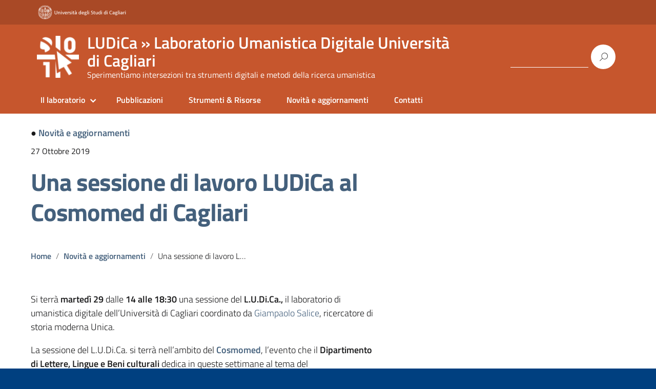

--- FILE ---
content_type: text/html; charset=UTF-8
request_url: https://ludica.dh.unica.it/2019/10/27/una-sessione-di-lavoro-l-u-di-ca-al-cosmomed-di-cagliari/
body_size: 15815
content:
<!DOCTYPE html>
<html lang="it-IT"
    xmlns="https://www.w3.org/1999/xhtml"
    xmlns:og="https://ogp.me/ns#" 
    xmlns:fb="http://www.facebook.com/2008/fbml">
   <head>
      <meta charset="UTF-8" />
      <meta name="viewport" content="width=device-width, initial-scale=1, shrink-to-fit=no">
      <title>Una sessione di lavoro LUDiCa al Cosmomed di Cagliari &#8211; LUDiCa » Laboratorio Umanistica Digitale Università di Cagliari</title>
<meta name='robots' content='max-image-preview:large' />
<link rel='dns-prefetch' href='//ludica.dh.unica.it' />
<link rel="alternate" type="application/rss+xml" title="LUDiCa » Laboratorio Umanistica Digitale Università di Cagliari &raquo; Feed" href="https://ludica.dh.unica.it/feed/" />
<link rel="alternate" type="application/rss+xml" title="LUDiCa » Laboratorio Umanistica Digitale Università di Cagliari &raquo; Feed dei commenti" href="https://ludica.dh.unica.it/comments/feed/" />
<link rel="alternate" type="application/rss+xml" title="LUDiCa » Laboratorio Umanistica Digitale Università di Cagliari &raquo; Una sessione di lavoro LUDiCa al Cosmomed di Cagliari Feed dei commenti" href="https://ludica.dh.unica.it/2019/10/27/una-sessione-di-lavoro-l-u-di-ca-al-cosmomed-di-cagliari/feed/" />
<link rel="alternate" title="oEmbed (JSON)" type="application/json+oembed" href="https://ludica.dh.unica.it/wp-json/oembed/1.0/embed?url=https%3A%2F%2Fludica.dh.unica.it%2F2019%2F10%2F27%2Funa-sessione-di-lavoro-l-u-di-ca-al-cosmomed-di-cagliari%2F" />
<link rel="alternate" title="oEmbed (XML)" type="text/xml+oembed" href="https://ludica.dh.unica.it/wp-json/oembed/1.0/embed?url=https%3A%2F%2Fludica.dh.unica.it%2F2019%2F10%2F27%2Funa-sessione-di-lavoro-l-u-di-ca-al-cosmomed-di-cagliari%2F&#038;format=xml" />
<style id='wp-img-auto-sizes-contain-inline-css' type='text/css'>
img:is([sizes=auto i],[sizes^="auto," i]){contain-intrinsic-size:3000px 1500px}
/*# sourceURL=wp-img-auto-sizes-contain-inline-css */
</style>
<link rel='stylesheet' id='eo-leaflet.js-css' href='https://ludica.dh.unica.it/wp-content/plugins/event-organiser/lib/leaflet/leaflet.min.css?ver=1.4.0' type='text/css' media='all' />
<style id='eo-leaflet.js-inline-css' type='text/css'>
.leaflet-popup-close-button{box-shadow:none!important;}
/*# sourceURL=eo-leaflet.js-inline-css */
</style>
<style id='wp-emoji-styles-inline-css' type='text/css'>

	img.wp-smiley, img.emoji {
		display: inline !important;
		border: none !important;
		box-shadow: none !important;
		height: 1em !important;
		width: 1em !important;
		margin: 0 0.07em !important;
		vertical-align: -0.1em !important;
		background: none !important;
		padding: 0 !important;
	}
/*# sourceURL=wp-emoji-styles-inline-css */
</style>
<style id='wp-block-library-inline-css' type='text/css'>
:root{--wp-block-synced-color:#7a00df;--wp-block-synced-color--rgb:122,0,223;--wp-bound-block-color:var(--wp-block-synced-color);--wp-editor-canvas-background:#ddd;--wp-admin-theme-color:#007cba;--wp-admin-theme-color--rgb:0,124,186;--wp-admin-theme-color-darker-10:#006ba1;--wp-admin-theme-color-darker-10--rgb:0,107,160.5;--wp-admin-theme-color-darker-20:#005a87;--wp-admin-theme-color-darker-20--rgb:0,90,135;--wp-admin-border-width-focus:2px}@media (min-resolution:192dpi){:root{--wp-admin-border-width-focus:1.5px}}.wp-element-button{cursor:pointer}:root .has-very-light-gray-background-color{background-color:#eee}:root .has-very-dark-gray-background-color{background-color:#313131}:root .has-very-light-gray-color{color:#eee}:root .has-very-dark-gray-color{color:#313131}:root .has-vivid-green-cyan-to-vivid-cyan-blue-gradient-background{background:linear-gradient(135deg,#00d084,#0693e3)}:root .has-purple-crush-gradient-background{background:linear-gradient(135deg,#34e2e4,#4721fb 50%,#ab1dfe)}:root .has-hazy-dawn-gradient-background{background:linear-gradient(135deg,#faaca8,#dad0ec)}:root .has-subdued-olive-gradient-background{background:linear-gradient(135deg,#fafae1,#67a671)}:root .has-atomic-cream-gradient-background{background:linear-gradient(135deg,#fdd79a,#004a59)}:root .has-nightshade-gradient-background{background:linear-gradient(135deg,#330968,#31cdcf)}:root .has-midnight-gradient-background{background:linear-gradient(135deg,#020381,#2874fc)}:root{--wp--preset--font-size--normal:16px;--wp--preset--font-size--huge:42px}.has-regular-font-size{font-size:1em}.has-larger-font-size{font-size:2.625em}.has-normal-font-size{font-size:var(--wp--preset--font-size--normal)}.has-huge-font-size{font-size:var(--wp--preset--font-size--huge)}.has-text-align-center{text-align:center}.has-text-align-left{text-align:left}.has-text-align-right{text-align:right}.has-fit-text{white-space:nowrap!important}#end-resizable-editor-section{display:none}.aligncenter{clear:both}.items-justified-left{justify-content:flex-start}.items-justified-center{justify-content:center}.items-justified-right{justify-content:flex-end}.items-justified-space-between{justify-content:space-between}.screen-reader-text{border:0;clip-path:inset(50%);height:1px;margin:-1px;overflow:hidden;padding:0;position:absolute;width:1px;word-wrap:normal!important}.screen-reader-text:focus{background-color:#ddd;clip-path:none;color:#444;display:block;font-size:1em;height:auto;left:5px;line-height:normal;padding:15px 23px 14px;text-decoration:none;top:5px;width:auto;z-index:100000}html :where(.has-border-color){border-style:solid}html :where([style*=border-top-color]){border-top-style:solid}html :where([style*=border-right-color]){border-right-style:solid}html :where([style*=border-bottom-color]){border-bottom-style:solid}html :where([style*=border-left-color]){border-left-style:solid}html :where([style*=border-width]){border-style:solid}html :where([style*=border-top-width]){border-top-style:solid}html :where([style*=border-right-width]){border-right-style:solid}html :where([style*=border-bottom-width]){border-bottom-style:solid}html :where([style*=border-left-width]){border-left-style:solid}html :where(img[class*=wp-image-]){height:auto;max-width:100%}:where(figure){margin:0 0 1em}html :where(.is-position-sticky){--wp-admin--admin-bar--position-offset:var(--wp-admin--admin-bar--height,0px)}@media screen and (max-width:600px){html :where(.is-position-sticky){--wp-admin--admin-bar--position-offset:0px}}

/*# sourceURL=wp-block-library-inline-css */
</style><style id='global-styles-inline-css' type='text/css'>
:root{--wp--preset--aspect-ratio--square: 1;--wp--preset--aspect-ratio--4-3: 4/3;--wp--preset--aspect-ratio--3-4: 3/4;--wp--preset--aspect-ratio--3-2: 3/2;--wp--preset--aspect-ratio--2-3: 2/3;--wp--preset--aspect-ratio--16-9: 16/9;--wp--preset--aspect-ratio--9-16: 9/16;--wp--preset--color--black: #000000;--wp--preset--color--cyan-bluish-gray: #abb8c3;--wp--preset--color--white: #ffffff;--wp--preset--color--pale-pink: #f78da7;--wp--preset--color--vivid-red: #cf2e2e;--wp--preset--color--luminous-vivid-orange: #ff6900;--wp--preset--color--luminous-vivid-amber: #fcb900;--wp--preset--color--light-green-cyan: #7bdcb5;--wp--preset--color--vivid-green-cyan: #00d084;--wp--preset--color--pale-cyan-blue: #8ed1fc;--wp--preset--color--vivid-cyan-blue: #0693e3;--wp--preset--color--vivid-purple: #9b51e0;--wp--preset--color--blu: #004d99;--wp--preset--color--grigioscuro: #3d4955;--wp--preset--color--bluscuro: #17324d;--wp--preset--color--azzurro: #0073e6;--wp--preset--color--grigio: #5c6f82;--wp--preset--color--grigiochiaro: #94a1ae;--wp--preset--color--verde: #00cc85;--wp--preset--color--rosso: #f73e5a;--wp--preset--color--arancione: #ff9900;--wp--preset--color--argento: #eef0f6;--wp--preset--color--bianco: #ffffff;--wp--preset--gradient--vivid-cyan-blue-to-vivid-purple: linear-gradient(135deg,rgb(6,147,227) 0%,rgb(155,81,224) 100%);--wp--preset--gradient--light-green-cyan-to-vivid-green-cyan: linear-gradient(135deg,rgb(122,220,180) 0%,rgb(0,208,130) 100%);--wp--preset--gradient--luminous-vivid-amber-to-luminous-vivid-orange: linear-gradient(135deg,rgb(252,185,0) 0%,rgb(255,105,0) 100%);--wp--preset--gradient--luminous-vivid-orange-to-vivid-red: linear-gradient(135deg,rgb(255,105,0) 0%,rgb(207,46,46) 100%);--wp--preset--gradient--very-light-gray-to-cyan-bluish-gray: linear-gradient(135deg,rgb(238,238,238) 0%,rgb(169,184,195) 100%);--wp--preset--gradient--cool-to-warm-spectrum: linear-gradient(135deg,rgb(74,234,220) 0%,rgb(151,120,209) 20%,rgb(207,42,186) 40%,rgb(238,44,130) 60%,rgb(251,105,98) 80%,rgb(254,248,76) 100%);--wp--preset--gradient--blush-light-purple: linear-gradient(135deg,rgb(255,206,236) 0%,rgb(152,150,240) 100%);--wp--preset--gradient--blush-bordeaux: linear-gradient(135deg,rgb(254,205,165) 0%,rgb(254,45,45) 50%,rgb(107,0,62) 100%);--wp--preset--gradient--luminous-dusk: linear-gradient(135deg,rgb(255,203,112) 0%,rgb(199,81,192) 50%,rgb(65,88,208) 100%);--wp--preset--gradient--pale-ocean: linear-gradient(135deg,rgb(255,245,203) 0%,rgb(182,227,212) 50%,rgb(51,167,181) 100%);--wp--preset--gradient--electric-grass: linear-gradient(135deg,rgb(202,248,128) 0%,rgb(113,206,126) 100%);--wp--preset--gradient--midnight: linear-gradient(135deg,rgb(2,3,129) 0%,rgb(40,116,252) 100%);--wp--preset--font-size--small: 14px;--wp--preset--font-size--medium: 22px;--wp--preset--font-size--large: 36px;--wp--preset--font-size--x-large: 42px;--wp--preset--font-size--normal: 18px;--wp--preset--font-size--big: 32px;--wp--preset--spacing--20: 0.44rem;--wp--preset--spacing--30: 0.67rem;--wp--preset--spacing--40: 1rem;--wp--preset--spacing--50: 1.5rem;--wp--preset--spacing--60: 2.25rem;--wp--preset--spacing--70: 3.38rem;--wp--preset--spacing--80: 5.06rem;--wp--preset--shadow--natural: 6px 6px 9px rgba(0, 0, 0, 0.2);--wp--preset--shadow--deep: 12px 12px 50px rgba(0, 0, 0, 0.4);--wp--preset--shadow--sharp: 6px 6px 0px rgba(0, 0, 0, 0.2);--wp--preset--shadow--outlined: 6px 6px 0px -3px rgb(255, 255, 255), 6px 6px rgb(0, 0, 0);--wp--preset--shadow--crisp: 6px 6px 0px rgb(0, 0, 0);}:where(.is-layout-flex){gap: 0.5em;}:where(.is-layout-grid){gap: 0.5em;}body .is-layout-flex{display: flex;}.is-layout-flex{flex-wrap: wrap;align-items: center;}.is-layout-flex > :is(*, div){margin: 0;}body .is-layout-grid{display: grid;}.is-layout-grid > :is(*, div){margin: 0;}:where(.wp-block-columns.is-layout-flex){gap: 2em;}:where(.wp-block-columns.is-layout-grid){gap: 2em;}:where(.wp-block-post-template.is-layout-flex){gap: 1.25em;}:where(.wp-block-post-template.is-layout-grid){gap: 1.25em;}.has-black-color{color: var(--wp--preset--color--black) !important;}.has-cyan-bluish-gray-color{color: var(--wp--preset--color--cyan-bluish-gray) !important;}.has-white-color{color: var(--wp--preset--color--white) !important;}.has-pale-pink-color{color: var(--wp--preset--color--pale-pink) !important;}.has-vivid-red-color{color: var(--wp--preset--color--vivid-red) !important;}.has-luminous-vivid-orange-color{color: var(--wp--preset--color--luminous-vivid-orange) !important;}.has-luminous-vivid-amber-color{color: var(--wp--preset--color--luminous-vivid-amber) !important;}.has-light-green-cyan-color{color: var(--wp--preset--color--light-green-cyan) !important;}.has-vivid-green-cyan-color{color: var(--wp--preset--color--vivid-green-cyan) !important;}.has-pale-cyan-blue-color{color: var(--wp--preset--color--pale-cyan-blue) !important;}.has-vivid-cyan-blue-color{color: var(--wp--preset--color--vivid-cyan-blue) !important;}.has-vivid-purple-color{color: var(--wp--preset--color--vivid-purple) !important;}.has-black-background-color{background-color: var(--wp--preset--color--black) !important;}.has-cyan-bluish-gray-background-color{background-color: var(--wp--preset--color--cyan-bluish-gray) !important;}.has-white-background-color{background-color: var(--wp--preset--color--white) !important;}.has-pale-pink-background-color{background-color: var(--wp--preset--color--pale-pink) !important;}.has-vivid-red-background-color{background-color: var(--wp--preset--color--vivid-red) !important;}.has-luminous-vivid-orange-background-color{background-color: var(--wp--preset--color--luminous-vivid-orange) !important;}.has-luminous-vivid-amber-background-color{background-color: var(--wp--preset--color--luminous-vivid-amber) !important;}.has-light-green-cyan-background-color{background-color: var(--wp--preset--color--light-green-cyan) !important;}.has-vivid-green-cyan-background-color{background-color: var(--wp--preset--color--vivid-green-cyan) !important;}.has-pale-cyan-blue-background-color{background-color: var(--wp--preset--color--pale-cyan-blue) !important;}.has-vivid-cyan-blue-background-color{background-color: var(--wp--preset--color--vivid-cyan-blue) !important;}.has-vivid-purple-background-color{background-color: var(--wp--preset--color--vivid-purple) !important;}.has-black-border-color{border-color: var(--wp--preset--color--black) !important;}.has-cyan-bluish-gray-border-color{border-color: var(--wp--preset--color--cyan-bluish-gray) !important;}.has-white-border-color{border-color: var(--wp--preset--color--white) !important;}.has-pale-pink-border-color{border-color: var(--wp--preset--color--pale-pink) !important;}.has-vivid-red-border-color{border-color: var(--wp--preset--color--vivid-red) !important;}.has-luminous-vivid-orange-border-color{border-color: var(--wp--preset--color--luminous-vivid-orange) !important;}.has-luminous-vivid-amber-border-color{border-color: var(--wp--preset--color--luminous-vivid-amber) !important;}.has-light-green-cyan-border-color{border-color: var(--wp--preset--color--light-green-cyan) !important;}.has-vivid-green-cyan-border-color{border-color: var(--wp--preset--color--vivid-green-cyan) !important;}.has-pale-cyan-blue-border-color{border-color: var(--wp--preset--color--pale-cyan-blue) !important;}.has-vivid-cyan-blue-border-color{border-color: var(--wp--preset--color--vivid-cyan-blue) !important;}.has-vivid-purple-border-color{border-color: var(--wp--preset--color--vivid-purple) !important;}.has-vivid-cyan-blue-to-vivid-purple-gradient-background{background: var(--wp--preset--gradient--vivid-cyan-blue-to-vivid-purple) !important;}.has-light-green-cyan-to-vivid-green-cyan-gradient-background{background: var(--wp--preset--gradient--light-green-cyan-to-vivid-green-cyan) !important;}.has-luminous-vivid-amber-to-luminous-vivid-orange-gradient-background{background: var(--wp--preset--gradient--luminous-vivid-amber-to-luminous-vivid-orange) !important;}.has-luminous-vivid-orange-to-vivid-red-gradient-background{background: var(--wp--preset--gradient--luminous-vivid-orange-to-vivid-red) !important;}.has-very-light-gray-to-cyan-bluish-gray-gradient-background{background: var(--wp--preset--gradient--very-light-gray-to-cyan-bluish-gray) !important;}.has-cool-to-warm-spectrum-gradient-background{background: var(--wp--preset--gradient--cool-to-warm-spectrum) !important;}.has-blush-light-purple-gradient-background{background: var(--wp--preset--gradient--blush-light-purple) !important;}.has-blush-bordeaux-gradient-background{background: var(--wp--preset--gradient--blush-bordeaux) !important;}.has-luminous-dusk-gradient-background{background: var(--wp--preset--gradient--luminous-dusk) !important;}.has-pale-ocean-gradient-background{background: var(--wp--preset--gradient--pale-ocean) !important;}.has-electric-grass-gradient-background{background: var(--wp--preset--gradient--electric-grass) !important;}.has-midnight-gradient-background{background: var(--wp--preset--gradient--midnight) !important;}.has-small-font-size{font-size: var(--wp--preset--font-size--small) !important;}.has-medium-font-size{font-size: var(--wp--preset--font-size--medium) !important;}.has-large-font-size{font-size: var(--wp--preset--font-size--large) !important;}.has-x-large-font-size{font-size: var(--wp--preset--font-size--x-large) !important;}
/*# sourceURL=global-styles-inline-css */
</style>

<style id='classic-theme-styles-inline-css' type='text/css'>
/*! This file is auto-generated */
.wp-block-button__link{color:#fff;background-color:#32373c;border-radius:9999px;box-shadow:none;text-decoration:none;padding:calc(.667em + 2px) calc(1.333em + 2px);font-size:1.125em}.wp-block-file__button{background:#32373c;color:#fff;text-decoration:none}
/*# sourceURL=/wp-includes/css/classic-themes.min.css */
</style>
<link rel='stylesheet' id='awsm-ead-public-css' href='https://ludica.dh.unica.it/wp-content/plugins/embed-any-document/css/embed-public.min.css?ver=2.7.12' type='text/css' media='all' />
<link rel='stylesheet' id='contact-form-7-css' href='https://ludica.dh.unica.it/wp-content/plugins/contact-form-7/includes/css/styles.css?ver=6.1.4' type='text/css' media='all' />
<link rel='stylesheet' id='sow-social-media-buttons-flat-2cc310ae5f5e-css' href='https://ludica.dh.unica.it/wp-content/uploads/sites/9/siteorigin-widgets/sow-social-media-buttons-flat-2cc310ae5f5e.css?ver=6.9' type='text/css' media='all' />
<link rel='stylesheet' id='sow-social-media-buttons-atom-daed11176d93-css' href='https://ludica.dh.unica.it/wp-content/uploads/sites/9/siteorigin-widgets/sow-social-media-buttons-atom-daed11176d93.css?ver=6.9' type='text/css' media='all' />
<link rel='stylesheet' id='lineawesome-icon-min-css' href='https://ludica.dh.unica.it/wp-content/themes/design-italia/lib/bootstrap-italia/css/line-awesome.min.css?ver=6.9' type='text/css' media='all' />
<link rel='stylesheet' id='bootstrap-italia-min-css' href='https://ludica.dh.unica.it/wp-content/themes/design-italia/lib/bootstrap-italia/css/bootstrap-italia.min.css?ver=6.9' type='text/css' media='all' />
<link rel='stylesheet' id='bootstrap-italia-map-css' href='https://ludica.dh.unica.it/wp-content/themes/design-italia/lib/bootstrap-italia/css/bootstrap-italia.min.css.map?ver=6.9' type='text/css' media='all' />
<link rel='stylesheet' id='bootstrap-italia-icon-font-css' href='https://ludica.dh.unica.it/wp-content/themes/design-italia/lib/bootstrap-italia/css/italia-icon-font.css?ver=6.9' type='text/css' media='all' />
<link rel='stylesheet' id='general-style-css' href='https://ludica.dh.unica.it/wp-content/themes/design-italia/style.css?ver=6.9' type='text/css' media='all' />
<link rel='stylesheet' id='tablepress-default-css' href='https://ludica.dh.unica.it/wp-content/plugins/tablepress/css/build/default.css?ver=3.2.6' type='text/css' media='all' />
<link rel='stylesheet' id='__EPYT__style-css' href='https://ludica.dh.unica.it/wp-content/plugins/youtube-embed-plus/styles/ytprefs.min.css?ver=14.2.4' type='text/css' media='all' />
<style id='__EPYT__style-inline-css' type='text/css'>

                .epyt-gallery-thumb {
                        width: 33.333%;
                }
                
                         @media (min-width:0px) and (max-width: 767px) {
                            .epyt-gallery-rowbreak {
                                display: none;
                            }
                            .epyt-gallery-allthumbs[class*="epyt-cols"] .epyt-gallery-thumb {
                                width: 100% !important;
                            }
                          }
/*# sourceURL=__EPYT__style-inline-css */
</style>
<script type="text/javascript" src="https://ludica.dh.unica.it/wp-includes/js/jquery/jquery.min.js?ver=3.7.1" id="jquery-core-js"></script>
<script type="text/javascript" src="https://ludica.dh.unica.it/wp-includes/js/jquery/jquery-migrate.min.js?ver=3.4.1" id="jquery-migrate-js"></script>
<script type="text/javascript" id="__ytprefs__-js-extra">
/* <![CDATA[ */
var _EPYT_ = {"ajaxurl":"https://ludica.dh.unica.it/wp-admin/admin-ajax.php","security":"337a55790d","gallery_scrolloffset":"20","eppathtoscripts":"https://ludica.dh.unica.it/wp-content/plugins/youtube-embed-plus/scripts/","eppath":"https://ludica.dh.unica.it/wp-content/plugins/youtube-embed-plus/","epresponsiveselector":"[\"iframe.__youtube_prefs__\",\"iframe[src*='youtube.com']\",\"iframe[src*='youtube-nocookie.com']\",\"iframe[data-ep-src*='youtube.com']\",\"iframe[data-ep-src*='youtube-nocookie.com']\",\"iframe[data-ep-gallerysrc*='youtube.com']\"]","epdovol":"1","version":"14.2.4","evselector":"iframe.__youtube_prefs__[src], iframe[src*=\"youtube.com/embed/\"], iframe[src*=\"youtube-nocookie.com/embed/\"]","ajax_compat":"","maxres_facade":"eager","ytapi_load":"light","pause_others":"","stopMobileBuffer":"1","facade_mode":"","not_live_on_channel":""};
//# sourceURL=__ytprefs__-js-extra
/* ]]> */
</script>
<script type="text/javascript" src="https://ludica.dh.unica.it/wp-content/plugins/youtube-embed-plus/scripts/ytprefs.min.js?ver=14.2.4" id="__ytprefs__-js"></script>
<link rel="https://api.w.org/" href="https://ludica.dh.unica.it/wp-json/" /><link rel="alternate" title="JSON" type="application/json" href="https://ludica.dh.unica.it/wp-json/wp/v2/posts/679" /><link rel="EditURI" type="application/rsd+xml" title="RSD" href="https://ludica.dh.unica.it/xmlrpc.php?rsd" />
<meta name="generator" content="WordPress 6.9" />
<link rel="canonical" href="https://ludica.dh.unica.it/2019/10/27/una-sessione-di-lavoro-l-u-di-ca-al-cosmomed-di-cagliari/" />
<link rel='shortlink' href='https://ludica.dh.unica.it/?p=679' />

<!-- Goolytics - Simple Google Analytics Begin -->
<script async src="//www.googletagmanager.com/gtag/js?id=UA-148856920-2"></script>
<script>window.dataLayer = window.dataLayer || [];
function gtag(){dataLayer.push(arguments);}
gtag('js', new Date());

gtag('config', 'UA-148856920-2');
</script>
<!-- Goolytics - Simple Google Analytics End -->

<link rel="alternate" type="application/rss+xml" title="LUDiCa » Laboratorio Umanistica Digitale Università di Cagliari GeoRSS-Feed" href="https://ludica.dh.unica.it/maps/georss/layer/all/" />
<meta property="og:locale" content="it_IT" /><meta property="og:type" content="article" /><meta property="og:title" content="Una sessione di lavoro LUDiCa al Cosmomed di Cagliari | LUDiCa » Laboratorio Umanistica Digitale Università di Cagliari" /><meta property="og:description" content="Si terrà martedì 29 dalle 14 alle 18:30 una sessione del L.U.Di.Ca., il laboratorio di umanistica digitale dell&#039;Università di Cagliari coordinato da Giampaolo Salice, ricercatore&hellip;" /><meta property="og:url" content="https://ludica.dh.unica.it/2019/10/27/una-sessione-di-lavoro-l-u-di-ca-al-cosmomed-di-cagliari/" /><meta property="og:site_name" content="LUDiCa » Laboratorio Umanistica Digitale Università di Cagliari" /><meta property="og:image" content="https://ludica.dh.unica.it/wp-content/uploads/sites/9/2019/06/photo_2019-06-03_15-51-14.jpg" /><meta name="twitter:card" content="summary_large_image" />  <style type="text/css">
    .it-header-center-wrapper, .it-header-navbar-wrapper, .it-header-wrapper { background-color: #c6562d; }
    a, a:hover, a.read-more, .menu-main .nav li ul a, .menu-main .nav li ul a:hover, .menu-main .nav li:hover ul a { color: #44607c; }
    button, input[type="submit"], .btn-primary { background-color: #44607c; }
    .btn-primary:hover, .btn-primary:not(:disabled):not(.disabled):active { background-color: #44607c; box-shadow: inset 0 0 0 2px rgba(0, 0, 0, 0.1); }
    .btn-outline-primary { color: #44607c; box-shadow: inset 0 0 0 1px #44607c; }
    .btn-outline-primary:hover, .btn-outline-primary:not(:disabled):not(.disabled):active { color: #44607c; box-shadow: inset 0 0 0 2px #44607c; }
    html, #footer, .it-footer-main { background-color: #004080; }
    #footer a { color: #ffffff; }
  </style>
  <link rel="icon" href="https://ludica.dh.unica.it/wp-content/uploads/sites/9/2025/11/cropped-44-32x32.png" sizes="32x32" />
<link rel="icon" href="https://ludica.dh.unica.it/wp-content/uploads/sites/9/2025/11/cropped-44-192x192.png" sizes="192x192" />
<link rel="apple-touch-icon" href="https://ludica.dh.unica.it/wp-content/uploads/sites/9/2025/11/cropped-44-180x180.png" />
<meta name="msapplication-TileImage" content="https://ludica.dh.unica.it/wp-content/uploads/sites/9/2025/11/cropped-44-270x270.png" />
		<style type="text/css" id="wp-custom-css">
			section > img.wp-post-image {
	
display:none
}

#post-895 > header > h1 {
	display: none;
	
}

#post-895 .panel-grid > div {
	padding: 0rem 0;
}

#post-895 > header {
	margin-top: -45px!important;
}		</style>
		   <link rel='stylesheet' id='sow-social-media-buttons-flat-f4f9ed07420b-css' href='https://ludica.dh.unica.it/wp-content/uploads/sites/9/siteorigin-widgets/sow-social-media-buttons-flat-f4f9ed07420b.css?ver=6.9' type='text/css' media='all' />
<link rel='stylesheet' id='siteorigin-widget-icon-font-fontawesome-css' href='https://ludica.dh.unica.it/wp-content/plugins/so-widgets-bundle/icons/fontawesome/style.css?ver=6.9' type='text/css' media='all' />
</head>
   <body class="wp-singular post-template-default single single-post postid-679 single-format-standard wp-custom-logo wp-theme-design-italia" ontouchstart>
      <div id="wrapper" class="hfeed">
         <header id="header" class="" role="banner">

         <div class="it-header-wrapper it-header-sticky">
           <div class="it-header-slim-wrapper">
             <div class="container">
               <div class="row">
                 <div class="col-12">
                   <div class="it-header-slim-wrapper-content">
                     <!-- <a class="d-none d-lg-block navbar-brand" href="#"> -->
                        <img class="header-slim-img" alt="" src="https://ludica.dh.unica.it/wp-content/uploads/sites/9/2021/01/200x30_cerchiobianco_01.png">
                     <!-- </a> -->
                                        </div>
                 </div>
               </div>
             </div>
           </div>
           <div class="it-nav-wrapper">
             <div class="it-header-center-wrapper">
               <div class="container">
                 <div class="row">
                   <div class="col-12">
                     <div class="it-header-center-content-wrapper">
                       <div class="it-brand-wrapper">
                         <a href="https://ludica.dh.unica.it/" title="LUDiCa » Laboratorio Umanistica Digitale Università di Cagliari" rel="home">
                           <img class="icon" src="https://ludica.dh.unica.it/wp-content/uploads/sites/9/2021/01/cropped-DH_logo@1024px_white.png" alt="LUDiCa » Laboratorio Umanistica Digitale Università di Cagliari">                           <div class="it-brand-text">
                             <h2 class="no_toc">LUDiCa » Laboratorio Umanistica Digitale Università di Cagliari</h2>
                             <h3 class="no_toc d-none d-md-block">Sperimentiamo intersezioni tra strumenti digitali e metodi della ricerca umanistica</h3>
                           </div>
                         </a>
                       </div>
                       <div class="it-right-zone">
                         <div class="it-socials d-none d-md-flex">
                                                    </div>
                         <div class="it-search-wrapper">
                           <form role="search" method="get" id="searchform" class="searchform" action="https://ludica.dh.unica.it/">
				<div>
					<label class="screen-reader-text" for="s">Ricerca per:</label>
					<input type="text" value="" name="s" id="s" />
					<input type="submit" id="searchsubmit" value="Cerca" />
				</div>
			</form>                         </div>
                       </div>
                     </div>
                   </div>
                 </div>
               </div>
             </div>

             <div class="it-header-navbar-wrapper">
               <nav class="menu-main" role="navigation">
               <div class="container">
                 <div class="row">
                   <div class="col-12">
                     <input type="checkbox" id="show-menu-main" role="button">
                     <label for="show-menu-main" class="show-menu-main">Menu</label>

                     <ul id="menu-menu-principale" class="nav"><li id="menu-item-997" class="menu-item menu-item-type-post_type menu-item-object-page menu-item-has-children menu-item-997"><a href="https://ludica.dh.unica.it/laboratorio/">Il laboratorio</a>
<ul class="sub-menu">
	<li id="menu-item-6306" class="menu-item menu-item-type-post_type menu-item-object-page menu-item-6306"><a href="https://ludica.dh.unica.it/laboratorio/ludica-25-torna-la-scuola-estiva-aiph-di-storia-digitale-e-pubblica/">LUDiCa » 25</a></li>
	<li id="menu-item-5778" class="menu-item menu-item-type-custom menu-item-object-custom menu-item-5778"><a href="https://ludica.dh.unica.it/laboratorio/ludica-24-al-via-la-prima-scuola-nazionale-di-formazione-in-storia-digitale-e-pubblica/">LUDiCa » 24</a></li>
	<li id="menu-item-5777" class="menu-item menu-item-type-post_type menu-item-object-page menu-item-5777"><a href="https://ludica.dh.unica.it/laboratorio/ludica-23/">LUDiCa » 23</a></li>
	<li id="menu-item-5776" class="menu-item menu-item-type-post_type menu-item-object-page menu-item-5776"><a href="https://ludica.dh.unica.it/laboratorio/ludica-22/">LUDiCa » 22</a></li>
	<li id="menu-item-5782" class="menu-item menu-item-type-post_type menu-item-object-page menu-item-5782"><a href="https://ludica.dh.unica.it/laboratorio/ludica-21/">LUDiCa » 21</a></li>
	<li id="menu-item-5779" class="menu-item menu-item-type-custom menu-item-object-custom menu-item-5779"><a href="https://ludica.dh.unica.it/ludica20/">LUDiCa » 20</a></li>
	<li id="menu-item-5781" class="menu-item menu-item-type-post_type menu-item-object-page menu-item-5781"><a href="https://ludica.dh.unica.it/laboratorio/ludica19/">LUDiCa » 19</a></li>
</ul>
</li>
<li id="menu-item-25" class="menu-item menu-item-type-post_type menu-item-object-page menu-item-25"><a href="https://ludica.dh.unica.it/pubblicazioni/">Pubblicazioni</a></li>
<li id="menu-item-1922" class="menu-item menu-item-type-post_type menu-item-object-page menu-item-1922"><a href="https://ludica.dh.unica.it/strumenti-e-risorse/">Strumenti &#038; Risorse</a></li>
<li id="menu-item-46" class="menu-item menu-item-type-taxonomy menu-item-object-category current-post-ancestor current-menu-parent current-post-parent menu-item-46"><a href="https://ludica.dh.unica.it/category/novita-e-appuntamenti/">Novità e aggiornamenti</a></li>
<li id="menu-item-23" class="menu-item menu-item-type-post_type menu-item-object-page menu-item-23"><a href="https://ludica.dh.unica.it/contatti/">Contatti</a></li>
</ul>                   </div>
                 </div>
               </div>
               </nav>
             </div>

           </div>
         </div>
         </header>

         <div id="container"><section id="content" role="main" class="container mt-4 mb-4">
   <div class="container">
      <div class="row">

      <div class="col-md-7">
		   		   <article id="post-679" class="post-679 post type-post status-publish format-standard has-post-thumbnail hentry category-novita-e-appuntamenti tag-cagliari tag-colonizzazioni-interne tag-cosmomed tag-cosmopolitismo tag-ludica tag-migrazioni tag-raffaele-cattedra tag-storia-digitale">
	<header>
		<footer class="entry-footer">
	<h6><span>&#9679;</span> <a href="https://ludica.dh.unica.it/category/novita-e-appuntamenti/" rel="category tag">Novità e aggiornamenti</a></h6>
	<!-- <span class="tag-links">Tag: <a href="https://ludica.dh.unica.it/tag/cagliari/" rel="tag">Cagliari</a>, <a href="https://ludica.dh.unica.it/tag/colonizzazioni-interne/" rel="tag">colonizzazioni interne</a>, <a href="https://ludica.dh.unica.it/tag/cosmomed/" rel="tag">Cosmomed</a>, <a href="https://ludica.dh.unica.it/tag/cosmopolitismo/" rel="tag">cosmopolitismo</a>, <a href="https://ludica.dh.unica.it/tag/ludica/" rel="tag">ludica</a>, <a href="https://ludica.dh.unica.it/tag/migrazioni/" rel="tag">migrazioni</a>, <a href="https://ludica.dh.unica.it/tag/raffaele-cattedra/" rel="tag">Raffaele Cattedra</a>, <a href="https://ludica.dh.unica.it/tag/storia-digitale/" rel="tag">storia digitale</a></span>
	<span class="meta-sep">|</span> <span class="comments-link"><a href="https://ludica.dh.unica.it/2019/10/27/una-sessione-di-lavoro-l-u-di-ca-al-cosmomed-di-cagliari/#respond">Comments</a></span> -->
</footer> 		<section class="entry-meta">
	<p><small>27 Ottobre 2019</small></p>
	<!-- <span class="meta-sep"> | </span>
	<span class="author vcard"><a href="https://ludica.dh.unica.it/author/gsalice/" title="Articoli scritti da Storia Digitale UniCa" rel="author">Storia Digitale UniCa</a></span> -->
</section>
		<h1 class="entry-title">		<a href="https://ludica.dh.unica.it/2019/10/27/una-sessione-di-lavoro-l-u-di-ca-al-cosmomed-di-cagliari/" title="Una sessione di lavoro LUDiCa al Cosmomed di Cagliari" rel="bookmark">Una sessione di lavoro LUDiCa al Cosmomed di Cagliari</a>
		</h1>		
		<ul class="breadcrumb"><li class="breadcrumb-item"><a href="https://ludica.dh.unica.it">Home</a></li><li class="breadcrumb-item"><a href="https://ludica.dh.unica.it/category/novita-e-appuntamenti/" rel="category tag">Novità e aggiornamenti</a></li><li class="breadcrumb-item">Una sessione di lavoro LUDiCa al Cosmomed di Cagliari</li></ul>
	</header>
	<section class="entry-content">
	<img width="1280" height="960" src="https://ludica.dh.unica.it/wp-content/uploads/sites/9/2019/06/photo_2019-06-03_15-51-14.jpg" class="attachment-post-thumbnail size-post-thumbnail wp-post-image" alt="" decoding="async" fetchpriority="high" srcset="https://ludica.dh.unica.it/wp-content/uploads/sites/9/2019/06/photo_2019-06-03_15-51-14.jpg 1280w, https://ludica.dh.unica.it/wp-content/uploads/sites/9/2019/06/photo_2019-06-03_15-51-14-300x225.jpg 300w, https://ludica.dh.unica.it/wp-content/uploads/sites/9/2019/06/photo_2019-06-03_15-51-14-768x576.jpg 768w, https://ludica.dh.unica.it/wp-content/uploads/sites/9/2019/06/photo_2019-06-03_15-51-14-1024x768.jpg 1024w" sizes="(max-width: 1280px) 100vw, 1280px" />	<p>Si terrà <strong>martedì 29</strong> dalle <strong>14 alle 18:30</strong> una sessione del <strong><span class="text_exposed_show">L.U.Di.Ca.</span>,</strong> il laboratorio di umanistica digitale dell&#8217;Università di Cagliari coordinato da <a class="profileLink" title="Giampaolo Salice" href="https://www.facebook.com/giampaolo.salice?__tn__=K-R&amp;eid=ARDddW-Lysv86DD1gcSOXkfdvMIjR3DTpgIv0L36yw1E2EXrVZLO5uuPNHSxw0jU7VSTGaf_q3BGXq_v&amp;fref=mentions&amp;__xts__%5B0%5D=68.[base64]" data-hovercard="/ajax/hovercard/user.php?id=1076286753&amp;extragetparams=%7B%22__tn__%22%3A%22%2CdK-R-R%22%2C%22eid%22%3A%22ARDddW-Lysv86DD1gcSOXkfdvMIjR3DTpgIv0L36yw1E2EXrVZLO5uuPNHSxw0jU7VSTGaf_q3BGXq_v%22%2C%22fref%22%3A%22mentions%22%7D" data-hovercard-prefer-more-content-show="1">Giampaolo Salice</a>, ricercatore di storia moderna Unica.</p>
<p>La sessione del <span class="text_exposed_show">L.U.Di.Ca.</span> si terrà nell&#8217;ambito del <a href="https://www.cosmomed.org/"><strong>Cosmomed</strong></a>, l&#8217;evento che il <strong>Dipartimento di Lettere, Lingue e Beni culturali</strong> dedica in queste settimane al tema<span class="text_exposed_show"> del <strong>cosmopolitismo</strong>, sotto la direzione di <strong>Raffaele Cattedra</strong>.<br />
L&#8217;obiettivo della sessione del L.U.Di.Ca. è trasformare i saggi del volume <a href="https://www.academia.edu/39691957/La_terra_ai_forestieri_a_cura_di_Giampaolo_Salice_Pacini_Editore_2019_"><strong><em>La terra ai forestieri</em></strong></a>, dedicato all&#8217;interazione tra politiche di colonizzazione interna e mobilità umane nell&#8217;Europa moderna, in schede narrative da pubblicare nel portale di <strong>storia digitale</strong> del progetto <a class="profileLink" href="http://storia.dh.unica.it/colonizzazioninterne/about" data-hovercard="/ajax/hovercard/page.php?id=301702606946496&amp;extragetparams=%7B%22__tn__%22%3A%22%2CdK-R-R%22%2C%22eid%22%3A%22ARAxUQGYZynyQk1hU_ygXW4ItS2OqjNj4cAjVcS1gzOTqIaJZm64q8HfEmMjiFnSC9vBUVG1QONvvOyT%22%2C%22fref%22%3A%22mentions%22%7D" data-hovercard-prefer-more-content-show="1"><strong>Colonizzazioni interne e Migrazioni</strong></a></span></p>
<div class="text_exposed_show">
<p>Il lavoro sarà condotto dagli studenti che hanno partecipato all&#8217;<strong>edizione 2019 del Ludica</strong> insieme al coinvolgimento del pubblico, che avrà la possibilità di toccare con mano come si realizza e si sviluppa un progetto di <strong>ricerca storica in ambiente digitale.</strong></p>
<p>L&#8217;ingresso è libero e gratuito</p>
</div>
	<div class="entry-links"></div>
</section></article>		   <section id="comments">
	<div id="respond" class="comment-respond">
		<h3 id="reply-title" class="comment-reply-title">Lascia un commento <small><a rel="nofollow" id="cancel-comment-reply-link" href="/2019/10/27/una-sessione-di-lavoro-l-u-di-ca-al-cosmomed-di-cagliari/#respond" style="display:none;">Annulla risposta</a></small></h3><p class="must-log-in">Devi essere <a href="https://ludica.dh.unica.it/wp-login.php?redirect_to=https%3A%2F%2Fludica.dh.unica.it%2F2019%2F10%2F27%2Funa-sessione-di-lavoro-l-u-di-ca-al-cosmomed-di-cagliari%2F">connesso</a> per inviare un commento.</p>	</div><!-- #respond -->
	</section>		   	   </div>
      <div class="col-md-4 offset-md-1">
         <aside id="sidebar" role="complementary">
   </aside>      </div>
      
      </div>
   </div>

   <footer class="footer">
      <nav id="nav-below" class="row navigation mt-5 mb-5" role="navigation">
  <div class="nav-previous col-6 text-left">
    <a href="https://ludica.dh.unica.it/2019/07/27/ludica-presenta-i-risultati-del-campo-estivo-alla-comunita-di-nuraminis-e-villagreca/" rel="prev"><div class="row"><div class="col-2 text-right"><span class="it-arrow-left"></span></div><div class="col-10">Ludica presenta i risultati del campo estivo alla comunità di Nuraminis e Villagreca</div></div></a>  </div>
  <div class="nav-next col-6 text-right">
    <a href="https://ludica.dh.unica.it/2019/12/06/l-u-di-ca-al-public-history-lab-unica/" rel="next"><div class="row"><div class="col-10">L.U.Di.Ca. al Public History Lab Unica</div><div class="col-2 text-left"><span class="it-arrow-right"></span></div></div></a>  </div>
</nav>   </footer>

</section>
<div class="clear"></div>
</div>


<footer id="footer" class="it-footer" role="contentinfo">
  <div class="it-footer-main">
    <div class="container">
      <section>
        <div class="row clearfix">
          <div class="col-sm-12">
            <div class="it-brand-wrapper">
              <a href="https://ludica.dh.unica.it/" title="LUDiCa » Laboratorio Umanistica Digitale Università di Cagliari" rel="home">
	               <img class="icon" src="https://ludica.dh.unica.it/wp-content/uploads/sites/9/2021/01/cropped-DH_logo@1024px_white.png" alt="LUDiCa » Laboratorio Umanistica Digitale Università di Cagliari">                <div class="it-brand-text">
                  <h2 class="no_toc">LUDiCa » Laboratorio Umanistica Digitale Università di Cagliari</h2>
                  <h3 class="no_toc d-none d-md-block">Sperimentiamo intersezioni tra strumenti digitali e metodi della ricerca umanistica</h3>
                </div>
              </a>
            </div>
          </div>
        </div>
      </section>


		      <section>
        <div class="row">
				<div class="container-fluid widget-area">
				   <div class="row xoxo">
				      <div id="sow-social-media-buttons-8" class="col-lg widget-container widget_sow-social-media-buttons"><div
			
			class="so-widget-sow-social-media-buttons so-widget-sow-social-media-buttons-flat-f4f9ed07420b"
			
		>

<div class="social-media-button-container">
	
		<a 
		class="ow-button-hover sow-social-media-button-facebook-0 sow-social-media-button" title="Facebook" aria-label="Facebook" target="_blank" rel="noopener noreferrer" href="https://www.facebook.com/dh.ludica/" 		>
			<span>
								<span class="sow-icon-fontawesome sow-fab" data-sow-icon="&#xf39e;"
		 
		aria-hidden="true"></span>							</span>
		</a>
	
		<a 
		class="ow-button-hover sow-social-media-button-instagram-0 sow-social-media-button" title="Instagram" aria-label="Instagram" target="_blank" rel="noopener noreferrer" href="https://www.instagram.com/ludica.dh.unica/" 		>
			<span>
								<span class="sow-icon-fontawesome sow-fab" data-sow-icon="&#xf16d;"
		 
		aria-hidden="true"></span>							</span>
		</a>
	
		<a 
		class="ow-button-hover sow-social-media-button-soundcloud-0 sow-social-media-button" title="Soundcloud" aria-label="Soundcloud" target="_blank" rel="noopener noreferrer" href="https://on.soundcloud.com/zaAsd" 		>
			<span>
								<span class="sow-icon-fontawesome sow-fab" data-sow-icon="&#xf1be;"
		 
		aria-hidden="true"></span>							</span>
		</a>
	
		<a 
		class="ow-button-hover sow-social-media-button-x-twitter-0 sow-social-media-button" title="Twitter" aria-label="Twitter" target="_blank" rel="noopener noreferrer" href="https://twitter.com/LudiCagliari" 		>
			<span>
								<span class="sow-icon-fontawesome sow-fab" data-sow-icon="&#xe61b;"
		 
		aria-hidden="true"></span>							</span>
		</a>
	
		<a 
		class="ow-button-hover sow-social-media-button-telegram-plane-0 sow-social-media-button" title="LUDiCa » Laboratorio Umanistica Digitale Università di Cagliari on Telegram Plane" aria-label="LUDiCa » Laboratorio Umanistica Digitale Università di Cagliari on Telegram Plane" target="_blank" rel="noopener noreferrer" href="https://t.me/LUDiCaNews" 		>
			<span>
								<span class="sow-icon-fontawesome sow-fab" data-sow-icon="&#xf2c6;"
		 
		aria-hidden="true"></span>							</span>
		</a>
	
		<a 
		class="ow-button-hover sow-social-media-button-youtube-0 sow-social-media-button" title="LUDiCa » Laboratorio Umanistica Digitale Università di Cagliari on Youtube" aria-label="LUDiCa » Laboratorio Umanistica Digitale Università di Cagliari on Youtube" target="_blank" rel="noopener noreferrer" href="https://www.youtube.com/channel/UCs8T8DnHveVCCuqOVJay2Mg" 		>
			<span>
								<span class="sow-icon-fontawesome sow-fab" data-sow-icon="&#xf167;"
		 
		aria-hidden="true"></span>							</span>
		</a>
	
		<a 
		class="ow-button-hover sow-social-media-button-spotify-0 sow-social-media-button" title="Spotify" aria-label="Spotify" target="_blank" rel="noopener noreferrer" href="https://open.spotify.com/user/31cm22c4nqyxvz7h24vig5lymrea?si=bb4c2266f070460b" 		>
			<span>
								<span class="sow-icon-fontawesome sow-fab" data-sow-icon="&#xf1bc;"
		 
		aria-hidden="true"></span>							</span>
		</a>
	</div>
</div></div>				   </div>
				</div>
        </div>
      </section>
				          
    </div>
  </div>
  <div class="it-footer-small-prints clearfix">
   <div class="container">
   	<div class="row">
			<div class="col-md">
							</div>
			<div class="col-md text-right copyright">
				<small>&copy; 2026 LUDiCa » Laboratorio Umanistica Digitale Università di Cagliari</small>
			</div>
   		
   	</div>
	</div>
  </div>
</footer>



</div>
<script type="speculationrules">
{"prefetch":[{"source":"document","where":{"and":[{"href_matches":"/*"},{"not":{"href_matches":["/wp-*.php","/wp-admin/*","/wp-content/uploads/sites/9/*","/wp-content/*","/wp-content/plugins/*","/wp-content/themes/design-italia/*","/*\\?(.+)"]}},{"not":{"selector_matches":"a[rel~=\"nofollow\"]"}},{"not":{"selector_matches":".no-prefetch, .no-prefetch a"}}]},"eagerness":"conservative"}]}
</script>
  <script>
    var isMobile = false; //initiate as false
    // device detection
    if(/(android|bb\d+|meego).+mobile|avantgo|bada\/|blackberry|blazer|compal|elaine|fennec|hiptop|iemobile|ip(hone|od)|ipad|iris|kindle|Android|Silk|lge |maemo|midp|mmp|netfront|opera m(ob|in)i|palm( os)?|phone|p(ixi|re)\/|plucker|pocket|psp|series(4|6)0|symbian|treo|up\.(browser|link)|vodafone|wap|windows (ce|phone)|xda|xiino/i.test(navigator.userAgent)
        || /1207|6310|6590|3gso|4thp|50[1-6]i|770s|802s|a wa|abac|ac(er|oo|s\-)|ai(ko|rn)|al(av|ca|co)|amoi|an(ex|ny|yw)|aptu|ar(ch|go)|as(te|us)|attw|au(di|\-m|r |s )|avan|be(ck|ll|nq)|bi(lb|rd)|bl(ac|az)|br(e|v)w|bumb|bw\-(n|u)|c55\/|capi|ccwa|cdm\-|cell|chtm|cldc|cmd\-|co(mp|nd)|craw|da(it|ll|ng)|dbte|dc\-s|devi|dica|dmob|do(c|p)o|ds(12|\-d)|el(49|ai)|em(l2|ul)|er(ic|k0)|esl8|ez([4-7]0|os|wa|ze)|fetc|fly(\-|_)|g1 u|g560|gene|gf\-5|g\-mo|go(\.w|od)|gr(ad|un)|haie|hcit|hd\-(m|p|t)|hei\-|hi(pt|ta)|hp( i|ip)|hs\-c|ht(c(\-| |_|a|g|p|s|t)|tp)|hu(aw|tc)|i\-(20|go|ma)|i230|iac( |\-|\/)|ibro|idea|ig01|ikom|im1k|inno|ipaq|iris|ja(t|v)a|jbro|jemu|jigs|kddi|keji|kgt( |\/)|klon|kpt |kwc\-|kyo(c|k)|le(no|xi)|lg( g|\/(k|l|u)|50|54|\-[a-w])|libw|lynx|m1\-w|m3ga|m50\/|ma(te|ui|xo)|mc(01|21|ca)|m\-cr|me(rc|ri)|mi(o8|oa|ts)|mmef|mo(01|02|bi|de|do|t(\-| |o|v)|zz)|mt(50|p1|v )|mwbp|mywa|n10[0-2]|n20[2-3]|n30(0|2)|n50(0|2|5)|n7(0(0|1)|10)|ne((c|m)\-|on|tf|wf|wg|wt)|nok(6|i)|nzph|o2im|op(ti|wv)|oran|owg1|p800|pan(a|d|t)|pdxg|pg(13|\-([1-8]|c))|phil|pire|pl(ay|uc)|pn\-2|po(ck|rt|se)|prox|psio|pt\-g|qa\-a|qc(07|12|21|32|60|\-[2-7]|i\-)|qtek|r380|r600|raks|rim9|ro(ve|zo)|s55\/|sa(ge|ma|mm|ms|ny|va)|sc(01|h\-|oo|p\-)|sdk\/|se(c(\-|0|1)|47|mc|nd|ri)|sgh\-|shar|sie(\-|m)|sk\-0|sl(45|id)|sm(al|ar|b3|it|t5)|so(ft|ny)|sp(01|h\-|v\-|v )|sy(01|mb)|t2(18|50)|t6(00|10|18)|ta(gt|lk)|tcl\-|tdg\-|tel(i|m)|tim\-|t\-mo|to(pl|sh)|ts(70|m\-|m3|m5)|tx\-9|up(\.b|g1|si)|utst|v400|v750|veri|vi(rg|te)|vk(40|5[0-3]|\-v)|vm40|voda|vulc|vx(52|53|60|61|70|80|81|83|85|98)|w3c(\-| )|webc|whit|wi(g |nc|nw)|wmlb|wonu|x700|yas\-|your|zeto|zte\-/i.test(navigator.userAgent.substr(0,4))) {
    document.body.classList.add('touch')
    }
    
    // Toogle class mobile nav
    const elements = document.querySelectorAll('.menu-item-has-children');
    elements.forEach(function(el, index){
      el.onclick = function() {
        el.classList.toggle('active');
      }
    })
    
    // Toogle class sticky header on scroll
    var scrollPosition = window.scrollY;
    var headerContainer = document.getElementsByClassName('it-header-wrapper')[0];
    window.addEventListener('scroll', function() {
      scrollPosition = window.scrollY;
      if (scrollPosition >= 130) {
        headerContainer.classList.add('is-sticky');
      } else {
        headerContainer.classList.remove('is-sticky');
      }
    });

  </script>
<script type="text/javascript" src="https://ludica.dh.unica.it/wp-content/plugins/embed-any-document/js/pdfobject.min.js?ver=2.7.12" id="awsm-ead-pdf-object-js"></script>
<script type="text/javascript" id="awsm-ead-public-js-extra">
/* <![CDATA[ */
var eadPublic = [];
//# sourceURL=awsm-ead-public-js-extra
/* ]]> */
</script>
<script type="text/javascript" src="https://ludica.dh.unica.it/wp-content/plugins/embed-any-document/js/embed-public.min.js?ver=2.7.12" id="awsm-ead-public-js"></script>
<script type="text/javascript" src="https://ludica.dh.unica.it/wp-includes/js/dist/hooks.min.js?ver=dd5603f07f9220ed27f1" id="wp-hooks-js"></script>
<script type="text/javascript" src="https://ludica.dh.unica.it/wp-includes/js/dist/i18n.min.js?ver=c26c3dc7bed366793375" id="wp-i18n-js"></script>
<script type="text/javascript" id="wp-i18n-js-after">
/* <![CDATA[ */
wp.i18n.setLocaleData( { 'text direction\u0004ltr': [ 'ltr' ] } );
//# sourceURL=wp-i18n-js-after
/* ]]> */
</script>
<script type="text/javascript" src="https://ludica.dh.unica.it/wp-content/plugins/contact-form-7/includes/swv/js/index.js?ver=6.1.4" id="swv-js"></script>
<script type="text/javascript" id="contact-form-7-js-translations">
/* <![CDATA[ */
( function( domain, translations ) {
	var localeData = translations.locale_data[ domain ] || translations.locale_data.messages;
	localeData[""].domain = domain;
	wp.i18n.setLocaleData( localeData, domain );
} )( "contact-form-7", {"translation-revision-date":"2026-01-14 20:31:08+0000","generator":"GlotPress\/4.0.3","domain":"messages","locale_data":{"messages":{"":{"domain":"messages","plural-forms":"nplurals=2; plural=n != 1;","lang":"it"},"This contact form is placed in the wrong place.":["Questo modulo di contatto \u00e8 posizionato nel posto sbagliato."],"Error:":["Errore:"]}},"comment":{"reference":"includes\/js\/index.js"}} );
//# sourceURL=contact-form-7-js-translations
/* ]]> */
</script>
<script type="text/javascript" id="contact-form-7-js-before">
/* <![CDATA[ */
var wpcf7 = {
    "api": {
        "root": "https:\/\/ludica.dh.unica.it\/wp-json\/",
        "namespace": "contact-form-7\/v1"
    }
};
//# sourceURL=contact-form-7-js-before
/* ]]> */
</script>
<script type="text/javascript" src="https://ludica.dh.unica.it/wp-content/plugins/contact-form-7/includes/js/index.js?ver=6.1.4" id="contact-form-7-js"></script>
<script type="text/javascript" src="https://ludica.dh.unica.it/wp-content/plugins/youtube-embed-plus/scripts/fitvids.min.js?ver=14.2.4" id="__ytprefsfitvids__-js"></script>
<script type="text/javascript" src="https://ludica.dh.unica.it/wp-includes/js/comment-reply.min.js?ver=6.9" id="comment-reply-js" async="async" data-wp-strategy="async" fetchpriority="low"></script>
<script id="wp-emoji-settings" type="application/json">
{"baseUrl":"https://s.w.org/images/core/emoji/17.0.2/72x72/","ext":".png","svgUrl":"https://s.w.org/images/core/emoji/17.0.2/svg/","svgExt":".svg","source":{"concatemoji":"https://ludica.dh.unica.it/wp-includes/js/wp-emoji-release.min.js?ver=6.9"}}
</script>
<script type="module">
/* <![CDATA[ */
/*! This file is auto-generated */
const a=JSON.parse(document.getElementById("wp-emoji-settings").textContent),o=(window._wpemojiSettings=a,"wpEmojiSettingsSupports"),s=["flag","emoji"];function i(e){try{var t={supportTests:e,timestamp:(new Date).valueOf()};sessionStorage.setItem(o,JSON.stringify(t))}catch(e){}}function c(e,t,n){e.clearRect(0,0,e.canvas.width,e.canvas.height),e.fillText(t,0,0);t=new Uint32Array(e.getImageData(0,0,e.canvas.width,e.canvas.height).data);e.clearRect(0,0,e.canvas.width,e.canvas.height),e.fillText(n,0,0);const a=new Uint32Array(e.getImageData(0,0,e.canvas.width,e.canvas.height).data);return t.every((e,t)=>e===a[t])}function p(e,t){e.clearRect(0,0,e.canvas.width,e.canvas.height),e.fillText(t,0,0);var n=e.getImageData(16,16,1,1);for(let e=0;e<n.data.length;e++)if(0!==n.data[e])return!1;return!0}function u(e,t,n,a){switch(t){case"flag":return n(e,"\ud83c\udff3\ufe0f\u200d\u26a7\ufe0f","\ud83c\udff3\ufe0f\u200b\u26a7\ufe0f")?!1:!n(e,"\ud83c\udde8\ud83c\uddf6","\ud83c\udde8\u200b\ud83c\uddf6")&&!n(e,"\ud83c\udff4\udb40\udc67\udb40\udc62\udb40\udc65\udb40\udc6e\udb40\udc67\udb40\udc7f","\ud83c\udff4\u200b\udb40\udc67\u200b\udb40\udc62\u200b\udb40\udc65\u200b\udb40\udc6e\u200b\udb40\udc67\u200b\udb40\udc7f");case"emoji":return!a(e,"\ud83e\u1fac8")}return!1}function f(e,t,n,a){let r;const o=(r="undefined"!=typeof WorkerGlobalScope&&self instanceof WorkerGlobalScope?new OffscreenCanvas(300,150):document.createElement("canvas")).getContext("2d",{willReadFrequently:!0}),s=(o.textBaseline="top",o.font="600 32px Arial",{});return e.forEach(e=>{s[e]=t(o,e,n,a)}),s}function r(e){var t=document.createElement("script");t.src=e,t.defer=!0,document.head.appendChild(t)}a.supports={everything:!0,everythingExceptFlag:!0},new Promise(t=>{let n=function(){try{var e=JSON.parse(sessionStorage.getItem(o));if("object"==typeof e&&"number"==typeof e.timestamp&&(new Date).valueOf()<e.timestamp+604800&&"object"==typeof e.supportTests)return e.supportTests}catch(e){}return null}();if(!n){if("undefined"!=typeof Worker&&"undefined"!=typeof OffscreenCanvas&&"undefined"!=typeof URL&&URL.createObjectURL&&"undefined"!=typeof Blob)try{var e="postMessage("+f.toString()+"("+[JSON.stringify(s),u.toString(),c.toString(),p.toString()].join(",")+"));",a=new Blob([e],{type:"text/javascript"});const r=new Worker(URL.createObjectURL(a),{name:"wpTestEmojiSupports"});return void(r.onmessage=e=>{i(n=e.data),r.terminate(),t(n)})}catch(e){}i(n=f(s,u,c,p))}t(n)}).then(e=>{for(const n in e)a.supports[n]=e[n],a.supports.everything=a.supports.everything&&a.supports[n],"flag"!==n&&(a.supports.everythingExceptFlag=a.supports.everythingExceptFlag&&a.supports[n]);var t;a.supports.everythingExceptFlag=a.supports.everythingExceptFlag&&!a.supports.flag,a.supports.everything||((t=a.source||{}).concatemoji?r(t.concatemoji):t.wpemoji&&t.twemoji&&(r(t.twemoji),r(t.wpemoji)))});
//# sourceURL=https://ludica.dh.unica.it/wp-includes/js/wp-emoji-loader.min.js
/* ]]> */
</script>
</body>
</html>

--- FILE ---
content_type: text/css
request_url: https://ludica.dh.unica.it/wp-content/uploads/sites/9/siteorigin-widgets/sow-social-media-buttons-flat-2cc310ae5f5e.css?ver=6.9
body_size: 881
content:
.so-widget-sow-social-media-buttons-flat-2cc310ae5f5e .social-media-button-container {
  zoom: 1;
  text-align: center;
  /*
	&:after {
		content:"";
		display:inline-block;
		width:100%;
	}
	*/
}
.so-widget-sow-social-media-buttons-flat-2cc310ae5f5e .social-media-button-container:before {
  content: '';
  display: block;
}
.so-widget-sow-social-media-buttons-flat-2cc310ae5f5e .social-media-button-container:after {
  content: '';
  display: table;
  clear: both;
}
@media (max-width: 780px) {
  .so-widget-sow-social-media-buttons-flat-2cc310ae5f5e .social-media-button-container {
    text-align: center;
  }
}
.so-widget-sow-social-media-buttons-flat-2cc310ae5f5e .sow-social-media-button-facebook-0 {
  color: #ffffff !important;
  background-color: #3a5795;
  border: 1px solid #3a5795;
}
.so-widget-sow-social-media-buttons-flat-2cc310ae5f5e .sow-social-media-button-facebook-0.ow-button-hover:focus,
.so-widget-sow-social-media-buttons-flat-2cc310ae5f5e .sow-social-media-button-facebook-0.ow-button-hover:hover {
  color: #ffffff !important;
}
.so-widget-sow-social-media-buttons-flat-2cc310ae5f5e .sow-social-media-button-facebook-0:hover {
  border-bottom: 1px solid #3a5795;
}
.so-widget-sow-social-media-buttons-flat-2cc310ae5f5e .sow-social-media-button-facebook-0.ow-button-hover:hover {
  background-color: #3a5795;
  border-color: #3a5795;
}
.so-widget-sow-social-media-buttons-flat-2cc310ae5f5e .sow-social-media-button-instagram-0 {
  color: #ffffff !important;
  background-color: #3d739c;
  border: 1px solid #3d739c;
}
.so-widget-sow-social-media-buttons-flat-2cc310ae5f5e .sow-social-media-button-instagram-0.ow-button-hover:focus,
.so-widget-sow-social-media-buttons-flat-2cc310ae5f5e .sow-social-media-button-instagram-0.ow-button-hover:hover {
  color: #ffffff !important;
}
.so-widget-sow-social-media-buttons-flat-2cc310ae5f5e .sow-social-media-button-instagram-0:hover {
  border-bottom: 1px solid #3d739c;
}
.so-widget-sow-social-media-buttons-flat-2cc310ae5f5e .sow-social-media-button-instagram-0.ow-button-hover:hover {
  background-color: #3d739c;
  border-color: #3d739c;
}
.so-widget-sow-social-media-buttons-flat-2cc310ae5f5e .sow-social-media-button-soundcloud-0 {
  color: #ffffff !important;
  background-color: #fe4600;
  border: 1px solid #fe4600;
}
.so-widget-sow-social-media-buttons-flat-2cc310ae5f5e .sow-social-media-button-soundcloud-0.ow-button-hover:focus,
.so-widget-sow-social-media-buttons-flat-2cc310ae5f5e .sow-social-media-button-soundcloud-0.ow-button-hover:hover {
  color: #ffffff !important;
}
.so-widget-sow-social-media-buttons-flat-2cc310ae5f5e .sow-social-media-button-soundcloud-0:hover {
  border-bottom: 1px solid #fe4600;
}
.so-widget-sow-social-media-buttons-flat-2cc310ae5f5e .sow-social-media-button-soundcloud-0.ow-button-hover:hover {
  background-color: #fe4600;
  border-color: #fe4600;
}
.so-widget-sow-social-media-buttons-flat-2cc310ae5f5e .sow-social-media-button-x-twitter-0 {
  color: #ffffff !important;
  background-color: #78bdf1;
  border: 1px solid #78bdf1;
}
.so-widget-sow-social-media-buttons-flat-2cc310ae5f5e .sow-social-media-button-x-twitter-0.ow-button-hover:focus,
.so-widget-sow-social-media-buttons-flat-2cc310ae5f5e .sow-social-media-button-x-twitter-0.ow-button-hover:hover {
  color: #ffffff !important;
}
.so-widget-sow-social-media-buttons-flat-2cc310ae5f5e .sow-social-media-button-x-twitter-0:hover {
  border-bottom: 1px solid #78bdf1;
}
.so-widget-sow-social-media-buttons-flat-2cc310ae5f5e .sow-social-media-button-x-twitter-0.ow-button-hover:hover {
  background-color: #78bdf1;
  border-color: #78bdf1;
}
.so-widget-sow-social-media-buttons-flat-2cc310ae5f5e .sow-social-media-button-telegram-plane-0 {
  color: #ffffff !important;
  background-color: #27a7e5;
  border: 1px solid #27a7e5;
}
.so-widget-sow-social-media-buttons-flat-2cc310ae5f5e .sow-social-media-button-telegram-plane-0.ow-button-hover:focus,
.so-widget-sow-social-media-buttons-flat-2cc310ae5f5e .sow-social-media-button-telegram-plane-0.ow-button-hover:hover {
  color: #ffffff !important;
}
.so-widget-sow-social-media-buttons-flat-2cc310ae5f5e .sow-social-media-button-telegram-plane-0:hover {
  border-bottom: 1px solid #27a7e5;
}
.so-widget-sow-social-media-buttons-flat-2cc310ae5f5e .sow-social-media-button-telegram-plane-0.ow-button-hover:hover {
  background-color: #27a7e5;
  border-color: #27a7e5;
}
.so-widget-sow-social-media-buttons-flat-2cc310ae5f5e .sow-social-media-button-youtube-0 {
  color: #ffffff !important;
  background-color: #cf3427;
  border: 1px solid #cf3427;
}
.so-widget-sow-social-media-buttons-flat-2cc310ae5f5e .sow-social-media-button-youtube-0.ow-button-hover:focus,
.so-widget-sow-social-media-buttons-flat-2cc310ae5f5e .sow-social-media-button-youtube-0.ow-button-hover:hover {
  color: #ffffff !important;
}
.so-widget-sow-social-media-buttons-flat-2cc310ae5f5e .sow-social-media-button-youtube-0:hover {
  border-bottom: 1px solid #cf3427;
}
.so-widget-sow-social-media-buttons-flat-2cc310ae5f5e .sow-social-media-button-youtube-0.ow-button-hover:hover {
  background-color: #cf3427;
  border-color: #cf3427;
}
.so-widget-sow-social-media-buttons-flat-2cc310ae5f5e .sow-social-media-button-spotify-0 {
  color: #ffffff !important;
  background-color: #7bb72f;
  border: 1px solid #7bb72f;
}
.so-widget-sow-social-media-buttons-flat-2cc310ae5f5e .sow-social-media-button-spotify-0.ow-button-hover:focus,
.so-widget-sow-social-media-buttons-flat-2cc310ae5f5e .sow-social-media-button-spotify-0.ow-button-hover:hover {
  color: #ffffff !important;
}
.so-widget-sow-social-media-buttons-flat-2cc310ae5f5e .sow-social-media-button-spotify-0:hover {
  border-bottom: 1px solid #7bb72f;
}
.so-widget-sow-social-media-buttons-flat-2cc310ae5f5e .sow-social-media-button-spotify-0.ow-button-hover:hover {
  background-color: #7bb72f;
  border-color: #7bb72f;
}
.so-widget-sow-social-media-buttons-flat-2cc310ae5f5e .sow-social-media-button {
  display: inline-block;
  font-size: 1.66em;
  line-height: 1em;
  margin: 0.1em 0.05em 0.1em 0.05em;
  padding: 1em 0;
  width: 3em;
  text-align: center;
  vertical-align: middle;
  -webkit-border-radius: 0.5em;
  -moz-border-radius: 0.5em;
  border-radius: 0.5em;
}
.so-widget-sow-social-media-buttons-flat-2cc310ae5f5e .sow-social-media-button .sow-icon-fontawesome {
  display: inline-block;
  height: 1em;
}

--- FILE ---
content_type: text/css
request_url: https://ludica.dh.unica.it/wp-content/uploads/sites/9/siteorigin-widgets/sow-social-media-buttons-flat-f4f9ed07420b.css?ver=6.9
body_size: 882
content:
.so-widget-sow-social-media-buttons-flat-f4f9ed07420b .social-media-button-container {
  zoom: 1;
  text-align: center;
  /*
	&:after {
		content:"";
		display:inline-block;
		width:100%;
	}
	*/
}
.so-widget-sow-social-media-buttons-flat-f4f9ed07420b .social-media-button-container:before {
  content: '';
  display: block;
}
.so-widget-sow-social-media-buttons-flat-f4f9ed07420b .social-media-button-container:after {
  content: '';
  display: table;
  clear: both;
}
@media (max-width: 780px) {
  .so-widget-sow-social-media-buttons-flat-f4f9ed07420b .social-media-button-container {
    text-align: center;
  }
}
.so-widget-sow-social-media-buttons-flat-f4f9ed07420b .sow-social-media-button-facebook-0 {
  color: #ffffff !important;
  background-color: #3a5795;
  border: 1px solid #3a5795;
}
.so-widget-sow-social-media-buttons-flat-f4f9ed07420b .sow-social-media-button-facebook-0.ow-button-hover:focus,
.so-widget-sow-social-media-buttons-flat-f4f9ed07420b .sow-social-media-button-facebook-0.ow-button-hover:hover {
  color: #ffffff !important;
}
.so-widget-sow-social-media-buttons-flat-f4f9ed07420b .sow-social-media-button-facebook-0:hover {
  border-bottom: 1px solid #3a5795;
}
.so-widget-sow-social-media-buttons-flat-f4f9ed07420b .sow-social-media-button-facebook-0.ow-button-hover:hover {
  background-color: #3a5795;
  border-color: #3a5795;
}
.so-widget-sow-social-media-buttons-flat-f4f9ed07420b .sow-social-media-button-instagram-0 {
  color: #ffffff !important;
  background-color: #3d739c;
  border: 1px solid #3d739c;
}
.so-widget-sow-social-media-buttons-flat-f4f9ed07420b .sow-social-media-button-instagram-0.ow-button-hover:focus,
.so-widget-sow-social-media-buttons-flat-f4f9ed07420b .sow-social-media-button-instagram-0.ow-button-hover:hover {
  color: #ffffff !important;
}
.so-widget-sow-social-media-buttons-flat-f4f9ed07420b .sow-social-media-button-instagram-0:hover {
  border-bottom: 1px solid #3d739c;
}
.so-widget-sow-social-media-buttons-flat-f4f9ed07420b .sow-social-media-button-instagram-0.ow-button-hover:hover {
  background-color: #3d739c;
  border-color: #3d739c;
}
.so-widget-sow-social-media-buttons-flat-f4f9ed07420b .sow-social-media-button-soundcloud-0 {
  color: #ffffff !important;
  background-color: #fe4600;
  border: 1px solid #fe4600;
}
.so-widget-sow-social-media-buttons-flat-f4f9ed07420b .sow-social-media-button-soundcloud-0.ow-button-hover:focus,
.so-widget-sow-social-media-buttons-flat-f4f9ed07420b .sow-social-media-button-soundcloud-0.ow-button-hover:hover {
  color: #ffffff !important;
}
.so-widget-sow-social-media-buttons-flat-f4f9ed07420b .sow-social-media-button-soundcloud-0:hover {
  border-bottom: 1px solid #fe4600;
}
.so-widget-sow-social-media-buttons-flat-f4f9ed07420b .sow-social-media-button-soundcloud-0.ow-button-hover:hover {
  background-color: #fe4600;
  border-color: #fe4600;
}
.so-widget-sow-social-media-buttons-flat-f4f9ed07420b .sow-social-media-button-x-twitter-0 {
  color: #ffffff !important;
  background-color: #78bdf1;
  border: 1px solid #78bdf1;
}
.so-widget-sow-social-media-buttons-flat-f4f9ed07420b .sow-social-media-button-x-twitter-0.ow-button-hover:focus,
.so-widget-sow-social-media-buttons-flat-f4f9ed07420b .sow-social-media-button-x-twitter-0.ow-button-hover:hover {
  color: #ffffff !important;
}
.so-widget-sow-social-media-buttons-flat-f4f9ed07420b .sow-social-media-button-x-twitter-0:hover {
  border-bottom: 1px solid #78bdf1;
}
.so-widget-sow-social-media-buttons-flat-f4f9ed07420b .sow-social-media-button-x-twitter-0.ow-button-hover:hover {
  background-color: #78bdf1;
  border-color: #78bdf1;
}
.so-widget-sow-social-media-buttons-flat-f4f9ed07420b .sow-social-media-button-telegram-plane-0 {
  color: #ffffff !important;
  background-color: #27a7e5;
  border: 1px solid #27a7e5;
}
.so-widget-sow-social-media-buttons-flat-f4f9ed07420b .sow-social-media-button-telegram-plane-0.ow-button-hover:focus,
.so-widget-sow-social-media-buttons-flat-f4f9ed07420b .sow-social-media-button-telegram-plane-0.ow-button-hover:hover {
  color: #ffffff !important;
}
.so-widget-sow-social-media-buttons-flat-f4f9ed07420b .sow-social-media-button-telegram-plane-0:hover {
  border-bottom: 1px solid #27a7e5;
}
.so-widget-sow-social-media-buttons-flat-f4f9ed07420b .sow-social-media-button-telegram-plane-0.ow-button-hover:hover {
  background-color: #27a7e5;
  border-color: #27a7e5;
}
.so-widget-sow-social-media-buttons-flat-f4f9ed07420b .sow-social-media-button-youtube-0 {
  color: #ffffff !important;
  background-color: #cf3427;
  border: 1px solid #cf3427;
}
.so-widget-sow-social-media-buttons-flat-f4f9ed07420b .sow-social-media-button-youtube-0.ow-button-hover:focus,
.so-widget-sow-social-media-buttons-flat-f4f9ed07420b .sow-social-media-button-youtube-0.ow-button-hover:hover {
  color: #ffffff !important;
}
.so-widget-sow-social-media-buttons-flat-f4f9ed07420b .sow-social-media-button-youtube-0:hover {
  border-bottom: 1px solid #cf3427;
}
.so-widget-sow-social-media-buttons-flat-f4f9ed07420b .sow-social-media-button-youtube-0.ow-button-hover:hover {
  background-color: #cf3427;
  border-color: #cf3427;
}
.so-widget-sow-social-media-buttons-flat-f4f9ed07420b .sow-social-media-button-spotify-0 {
  color: #ffffff !important;
  background-color: #7bb72f;
  border: 1px solid #7bb72f;
}
.so-widget-sow-social-media-buttons-flat-f4f9ed07420b .sow-social-media-button-spotify-0.ow-button-hover:focus,
.so-widget-sow-social-media-buttons-flat-f4f9ed07420b .sow-social-media-button-spotify-0.ow-button-hover:hover {
  color: #ffffff !important;
}
.so-widget-sow-social-media-buttons-flat-f4f9ed07420b .sow-social-media-button-spotify-0:hover {
  border-bottom: 1px solid #7bb72f;
}
.so-widget-sow-social-media-buttons-flat-f4f9ed07420b .sow-social-media-button-spotify-0.ow-button-hover:hover {
  background-color: #7bb72f;
  border-color: #7bb72f;
}
.so-widget-sow-social-media-buttons-flat-f4f9ed07420b .sow-social-media-button {
  display: inline-block;
  font-size: 1.66em;
  line-height: 1em;
  margin: 0.1em 0.05em 0.1em 0.05em;
  padding: 1em 0;
  width: 3em;
  text-align: center;
  vertical-align: middle;
  -webkit-border-radius: 0.5em;
  -moz-border-radius: 0.5em;
  border-radius: 0.5em;
}
.so-widget-sow-social-media-buttons-flat-f4f9ed07420b .sow-social-media-button .sow-icon-fontawesome {
  display: inline-block;
  height: 1em;
}